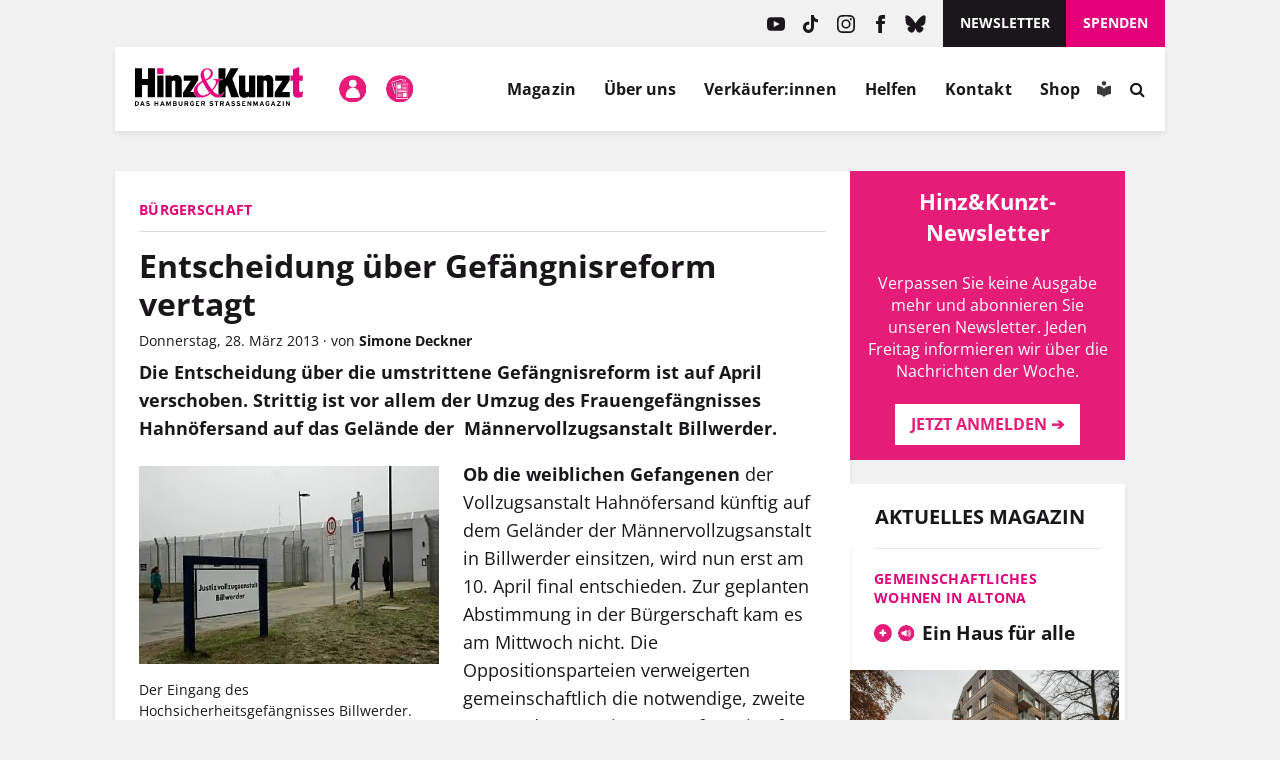

--- FILE ---
content_type: image/svg+xml
request_url: https://www.hinzundkunzt.de/wp-content/themes/hinz-und-kunzt-twentyfour/img/meine-magazine-mobile-icon.svg
body_size: 10603
content:
<svg xmlns="http://www.w3.org/2000/svg" xmlns:xlink="http://www.w3.org/1999/xlink" width="50" zoomAndPan="magnify" viewBox="0 0 37.5 37.499999" height="50" preserveAspectRatio="xMidYMid meet" version="1.0"><defs><clipPath id="b1cc786640"><path d="M 0 0.148438 L 36.859375 0.148438 L 36.859375 37.007812 L 0 37.007812 Z M 0 0.148438 " clip-rule="nonzero"/></clipPath><clipPath id="b8687fc97c"><path d="M 18.429688 0.148438 C 8.25 0.148438 0 8.398438 0 18.578125 C 0 28.753906 8.25 37.007812 18.429688 37.007812 C 28.609375 37.007812 36.859375 28.753906 36.859375 18.578125 C 36.859375 8.398438 28.609375 0.148438 18.429688 0.148438 Z M 18.429688 0.148438 " clip-rule="nonzero"/></clipPath><clipPath id="bff2a15a22"><path d="M 0 0.148438 L 36.859375 0.148438 L 36.859375 37.007812 L 0 37.007812 Z M 0 0.148438 " clip-rule="nonzero"/></clipPath><clipPath id="20958059f2"><path d="M 18.429688 0.148438 C 8.25 0.148438 0 8.398438 0 18.578125 C 0 28.753906 8.25 37.007812 18.429688 37.007812 C 28.609375 37.007812 36.859375 28.753906 36.859375 18.578125 C 36.859375 8.398438 28.609375 0.148438 18.429688 0.148438 Z M 18.429688 0.148438 " clip-rule="nonzero"/></clipPath><clipPath id="f77a014f04"><rect x="0" width="37" y="0" height="38"/></clipPath><clipPath id="ec40785c0b"><path d="M 7.023438 5 L 24 5 L 24 27 L 7.023438 27 Z M 7.023438 5 " clip-rule="nonzero"/></clipPath><clipPath id="20b8de03d2"><path d="M 13 10 L 29.964844 10 L 29.964844 32.300781 L 13 32.300781 Z M 13 10 " clip-rule="nonzero"/></clipPath><clipPath id="5264efd3be"><path d="M 22.492188 23.535156 L 27.820312 23.535156 L 27.820312 29.457031 L 22.492188 29.457031 Z M 22.492188 23.535156 " clip-rule="nonzero"/></clipPath><clipPath id="a298816cb8"><path d="M 0.492188 0.535156 L 5.820312 0.535156 L 5.820312 6.457031 L 0.492188 6.457031 Z M 0.492188 0.535156 " clip-rule="nonzero"/></clipPath><clipPath id="f92e6182bf"><rect x="0" width="6" y="0" height="7"/></clipPath><clipPath id="aba38a3785"><path d="M 15.023438 12.65625 L 20.355469 12.65625 L 20.355469 18.578125 L 15.023438 18.578125 Z M 15.023438 12.65625 " clip-rule="nonzero"/></clipPath><clipPath id="6f62988c3b"><path d="M 0.0234375 0.65625 L 5.355469 0.65625 L 5.355469 6.578125 L 0.0234375 6.578125 Z M 0.0234375 0.65625 " clip-rule="nonzero"/></clipPath><clipPath id="693172cc26"><rect x="0" width="6" y="0" height="7"/></clipPath></defs><g clip-path="url(#b1cc786640)"><g clip-path="url(#b8687fc97c)"><g transform="matrix(1, 0, 0, 1, 0, 0)"><g clip-path="url(#f77a014f04)"><g clip-path="url(#bff2a15a22)"><g clip-path="url(#20958059f2)"><path fill="#ffffff" d="M 0 0.148438 L 36.859375 0.148438 L 36.859375 37.007812 L 0 37.007812 Z M 0 0.148438 " fill-opacity="1" fill-rule="nonzero"/></g></g></g></g></g></g><g clip-path="url(#ec40785c0b)"><path fill="#e61c79" d="M 8.304688 9.933594 C 8.304688 9.933594 21.265625 5.929688 21.28125 5.925781 C 21.5 5.855469 21.734375 5.992188 21.796875 6.207031 L 22.761719 9.285156 L 23.640625 9.285156 C 23.640625 9.285156 22.597656 5.960938 22.597656 5.953125 C 22.394531 5.308594 21.6875 4.917969 21.035156 5.117188 L 8.058594 9.125 C 7.402344 9.332031 7.027344 10.039062 7.230469 10.707031 L 12.195312 26.5625 L 12.195312 23.761719 L 8.03125 10.457031 C 7.964844 10.234375 8.085938 10 8.304688 9.933594 Z M 8.304688 9.933594 " fill-opacity="1" fill-rule="nonzero"/></g><g clip-path="url(#20b8de03d2)"><path fill="#e61c79" d="M 28.707031 10.128906 L 14.351562 10.128906 C 13.65625 10.128906 13.085938 10.699219 13.085938 11.398438 L 13.085938 30.816406 C 13.085938 31.515625 13.65625 32.082031 14.351562 32.082031 L 28.707031 32.082031 C 29.402344 32.082031 29.972656 31.515625 29.972656 30.816406 L 29.972656 11.398438 C 29.972656 10.699219 29.402344 10.128906 28.707031 10.128906 Z M 29.128906 30.816406 C 29.128906 31.046875 28.9375 31.238281 28.707031 31.238281 L 14.351562 31.238281 C 14.121094 31.238281 13.929688 31.046875 13.929688 30.816406 L 13.929688 11.398438 C 13.929688 11.164062 14.121094 10.972656 14.351562 10.972656 L 28.707031 10.972656 C 28.9375 10.972656 29.128906 11.164062 29.128906 11.398438 Z M 29.128906 30.816406 " fill-opacity="1" fill-rule="nonzero"/></g><path fill="#e61c79" d="M 16.042969 18.574219 L 19.628906 18.574219 C 20.09375 18.574219 20.472656 18.195312 20.472656 17.730469 L 20.472656 13.507812 C 20.472656 13.042969 20.09375 12.664062 19.628906 12.664062 L 16.042969 12.664062 C 15.574219 12.664062 15.195312 13.042969 15.195312 13.507812 L 15.195312 17.730469 C 15.195312 18.195312 15.574219 18.574219 16.042969 18.574219 Z M 16.042969 13.507812 L 19.628906 13.507812 L 19.628906 17.730469 L 16.042969 17.730469 Z M 16.042969 13.507812 " fill-opacity="1" fill-rule="nonzero"/><path fill="#e61c79" d="M 22.164062 13.507812 L 27.441406 13.507812 C 27.671875 13.507812 27.863281 13.320312 27.863281 13.085938 C 27.863281 12.851562 27.671875 12.664062 27.441406 12.664062 L 22.164062 12.664062 C 21.929688 12.664062 21.742188 12.851562 21.742188 13.085938 C 21.742188 13.320312 21.929688 13.507812 22.164062 13.507812 Z M 22.164062 13.507812 " fill-opacity="1" fill-rule="nonzero"/><path fill="#e61c79" d="M 27.441406 14.351562 L 22.164062 14.351562 C 21.929688 14.351562 21.742188 14.539062 21.742188 14.773438 C 21.742188 15.007812 21.929688 15.195312 22.164062 15.195312 L 27.441406 15.195312 C 27.671875 15.195312 27.863281 15.007812 27.863281 14.773438 C 27.863281 14.539062 27.671875 14.351562 27.441406 14.351562 Z M 27.441406 14.351562 " fill-opacity="1" fill-rule="nonzero"/><path fill="#e61c79" d="M 27.441406 16.039062 L 22.164062 16.039062 C 21.929688 16.039062 21.742188 16.230469 21.742188 16.460938 C 21.742188 16.695312 21.929688 16.882812 22.164062 16.882812 L 27.441406 16.882812 C 27.671875 16.882812 27.863281 16.695312 27.863281 16.460938 C 27.863281 16.230469 27.671875 16.039062 27.441406 16.039062 Z M 27.441406 16.039062 " fill-opacity="1" fill-rule="nonzero"/><path fill="#e61c79" d="M 27.441406 17.730469 L 22.164062 17.730469 C 21.929688 17.730469 21.742188 17.917969 21.742188 18.152344 C 21.742188 18.382812 21.929688 18.574219 22.164062 18.574219 L 27.441406 18.574219 C 27.671875 18.574219 27.863281 18.382812 27.863281 18.152344 C 27.863281 17.917969 27.671875 17.730469 27.441406 17.730469 Z M 27.441406 17.730469 " fill-opacity="1" fill-rule="nonzero"/><path fill="#e61c79" d="M 27.015625 23.640625 L 23.429688 23.640625 C 22.964844 23.640625 22.585938 24.019531 22.585938 24.484375 L 22.585938 28.703125 C 22.585938 29.171875 22.964844 29.550781 23.429688 29.550781 L 27.015625 29.550781 C 27.484375 29.550781 27.863281 29.171875 27.863281 28.703125 L 27.863281 24.484375 C 27.863281 24.019531 27.484375 23.640625 27.015625 23.640625 Z M 27.015625 28.703125 L 23.429688 28.703125 L 23.429688 24.484375 L 27.015625 24.484375 Z M 27.015625 28.703125 " fill-opacity="1" fill-rule="nonzero"/><path fill="#e61c79" d="M 20.894531 23.640625 L 15.621094 23.640625 C 15.386719 23.640625 15.195312 23.828125 15.195312 24.0625 C 15.195312 24.292969 15.386719 24.484375 15.621094 24.484375 L 20.894531 24.484375 C 21.128906 24.484375 21.316406 24.292969 21.316406 24.0625 C 21.316406 23.828125 21.128906 23.640625 20.894531 23.640625 Z M 20.894531 23.640625 " fill-opacity="1" fill-rule="nonzero"/><path fill="#e61c79" d="M 20.894531 25.328125 L 15.621094 25.328125 C 15.386719 25.328125 15.195312 25.515625 15.195312 25.75 C 15.195312 25.984375 15.386719 26.171875 15.621094 26.171875 L 20.894531 26.171875 C 21.128906 26.171875 21.316406 25.984375 21.316406 25.75 C 21.316406 25.515625 21.128906 25.328125 20.894531 25.328125 Z M 20.894531 25.328125 " fill-opacity="1" fill-rule="nonzero"/><path fill="#e61c79" d="M 20.894531 27.015625 L 15.621094 27.015625 C 15.386719 27.015625 15.195312 27.207031 15.195312 27.4375 C 15.195312 27.671875 15.386719 27.859375 15.621094 27.859375 L 20.894531 27.859375 C 21.128906 27.859375 21.316406 27.671875 21.316406 27.4375 C 21.316406 27.207031 21.128906 27.015625 20.894531 27.015625 Z M 20.894531 27.015625 " fill-opacity="1" fill-rule="nonzero"/><path fill="#e61c79" d="M 20.894531 28.703125 L 15.621094 28.703125 C 15.386719 28.703125 15.195312 28.894531 15.195312 29.125 C 15.195312 29.359375 15.386719 29.550781 15.621094 29.550781 L 20.894531 29.550781 C 21.128906 29.550781 21.316406 29.359375 21.316406 29.125 C 21.316406 28.894531 21.128906 28.703125 20.894531 28.703125 Z M 20.894531 28.703125 " fill-opacity="1" fill-rule="nonzero"/><path fill="#e61c79" d="M 27.441406 19.839844 L 15.621094 19.839844 C 15.386719 19.839844 15.195312 20.027344 15.195312 20.261719 C 15.195312 20.496094 15.386719 20.683594 15.621094 20.683594 L 27.441406 20.683594 C 27.671875 20.683594 27.863281 20.496094 27.863281 20.261719 C 27.863281 20.027344 27.671875 19.839844 27.441406 19.839844 Z M 27.441406 19.839844 " fill-opacity="1" fill-rule="nonzero"/><path fill="#e61c79" d="M 27.441406 21.527344 L 15.621094 21.527344 C 15.386719 21.527344 15.195312 21.71875 15.195312 21.949219 C 15.195312 22.183594 15.386719 22.371094 15.621094 22.371094 L 27.441406 22.371094 C 27.671875 22.371094 27.863281 22.183594 27.863281 21.949219 C 27.863281 21.71875 27.671875 21.527344 27.441406 21.527344 Z M 27.441406 21.527344 " fill-opacity="1" fill-rule="nonzero"/><path fill="#e61c79" d="M 25.136719 6.96875 C 25.359375 6.929688 25.578125 7.082031 25.617188 7.304688 L 25.984375 9.285156 L 26.839844 9.285156 L 26.449219 7.152344 C 26.386719 6.820312 26.203125 6.53125 25.921875 6.339844 C 25.648438 6.148438 25.3125 6.078125 24.984375 6.140625 L 23.75 6.367188 L 24.007812 7.179688 C 24.007812 7.179688 25.136719 6.96875 25.136719 6.96875 Z M 25.136719 6.96875 " fill-opacity="1" fill-rule="nonzero"/><path fill="#e61c79" d="M 10.640625 10.78125 C 10.417969 10.847656 10.292969 11.085938 10.359375 11.308594 L 12.242188 17.421875 L 12.242188 14.550781 L 11.167969 11.058594 C 11.097656 10.835938 10.863281 10.710938 10.640625 10.78125 Z M 10.640625 10.78125 " fill-opacity="1" fill-rule="nonzero"/><g clip-path="url(#5264efd3be)"><g transform="matrix(1, 0, 0, 1, 22, 23)"><g clip-path="url(#f92e6182bf)"><g clip-path="url(#a298816cb8)"><path fill="#e61c79" d="M 0.492188 0.535156 L 5.820312 0.535156 L 5.820312 6.449219 L 0.492188 6.449219 Z M 0.492188 0.535156 " fill-opacity="1" fill-rule="nonzero"/></g></g></g></g><g clip-path="url(#aba38a3785)"><g transform="matrix(1, 0, 0, 1, 15, 12)"><g clip-path="url(#693172cc26)"><g clip-path="url(#6f62988c3b)"><path fill="#e61c79" d="M 0.0234375 0.65625 L 5.355469 0.65625 L 5.355469 6.566406 L 0.0234375 6.566406 Z M 0.0234375 0.65625 " fill-opacity="1" fill-rule="nonzero"/></g></g></g></g></svg>

--- FILE ---
content_type: image/svg+xml
request_url: https://www.hinzundkunzt.de/wp-content/themes/hinz-und-kunzt-twentyfour/img/meine-magazine-icon.svg
body_size: 10603
content:
<svg xmlns="http://www.w3.org/2000/svg" xmlns:xlink="http://www.w3.org/1999/xlink" width="50" zoomAndPan="magnify" viewBox="0 0 37.5 37.499999" height="50" preserveAspectRatio="xMidYMid meet" version="1.0"><defs><clipPath id="b1cc786640"><path d="M 0 0.148438 L 36.859375 0.148438 L 36.859375 37.007812 L 0 37.007812 Z M 0 0.148438 " clip-rule="nonzero"/></clipPath><clipPath id="b8687fc97c"><path d="M 18.429688 0.148438 C 8.25 0.148438 0 8.398438 0 18.578125 C 0 28.753906 8.25 37.007812 18.429688 37.007812 C 28.609375 37.007812 36.859375 28.753906 36.859375 18.578125 C 36.859375 8.398438 28.609375 0.148438 18.429688 0.148438 Z M 18.429688 0.148438 " clip-rule="nonzero"/></clipPath><clipPath id="bff2a15a22"><path d="M 0 0.148438 L 36.859375 0.148438 L 36.859375 37.007812 L 0 37.007812 Z M 0 0.148438 " clip-rule="nonzero"/></clipPath><clipPath id="20958059f2"><path d="M 18.429688 0.148438 C 8.25 0.148438 0 8.398438 0 18.578125 C 0 28.753906 8.25 37.007812 18.429688 37.007812 C 28.609375 37.007812 36.859375 28.753906 36.859375 18.578125 C 36.859375 8.398438 28.609375 0.148438 18.429688 0.148438 Z M 18.429688 0.148438 " clip-rule="nonzero"/></clipPath><clipPath id="f77a014f04"><rect x="0" width="37" y="0" height="38"/></clipPath><clipPath id="ec40785c0b"><path d="M 7.023438 5 L 24 5 L 24 27 L 7.023438 27 Z M 7.023438 5 " clip-rule="nonzero"/></clipPath><clipPath id="20b8de03d2"><path d="M 13 10 L 29.964844 10 L 29.964844 32.300781 L 13 32.300781 Z M 13 10 " clip-rule="nonzero"/></clipPath><clipPath id="5264efd3be"><path d="M 22.492188 23.535156 L 27.820312 23.535156 L 27.820312 29.457031 L 22.492188 29.457031 Z M 22.492188 23.535156 " clip-rule="nonzero"/></clipPath><clipPath id="a298816cb8"><path d="M 0.492188 0.535156 L 5.820312 0.535156 L 5.820312 6.457031 L 0.492188 6.457031 Z M 0.492188 0.535156 " clip-rule="nonzero"/></clipPath><clipPath id="f92e6182bf"><rect x="0" width="6" y="0" height="7"/></clipPath><clipPath id="aba38a3785"><path d="M 15.023438 12.65625 L 20.355469 12.65625 L 20.355469 18.578125 L 15.023438 18.578125 Z M 15.023438 12.65625 " clip-rule="nonzero"/></clipPath><clipPath id="6f62988c3b"><path d="M 0.0234375 0.65625 L 5.355469 0.65625 L 5.355469 6.578125 L 0.0234375 6.578125 Z M 0.0234375 0.65625 " clip-rule="nonzero"/></clipPath><clipPath id="693172cc26"><rect x="0" width="6" y="0" height="7"/></clipPath></defs><g clip-path="url(#b1cc786640)"><g clip-path="url(#b8687fc97c)"><g transform="matrix(1, 0, 0, 1, 0, 0)"><g clip-path="url(#f77a014f04)"><g clip-path="url(#bff2a15a22)"><g clip-path="url(#20958059f2)"><path fill="#e61c79" d="M 0 0.148438 L 36.859375 0.148438 L 36.859375 37.007812 L 0 37.007812 Z M 0 0.148438 " fill-opacity="1" fill-rule="nonzero"/></g></g></g></g></g></g><g clip-path="url(#ec40785c0b)"><path fill="#ffffff" d="M 8.304688 9.933594 C 8.304688 9.933594 21.265625 5.929688 21.28125 5.925781 C 21.5 5.855469 21.734375 5.992188 21.796875 6.207031 L 22.761719 9.285156 L 23.640625 9.285156 C 23.640625 9.285156 22.597656 5.960938 22.597656 5.953125 C 22.394531 5.308594 21.6875 4.917969 21.035156 5.117188 L 8.058594 9.125 C 7.402344 9.332031 7.027344 10.039062 7.230469 10.707031 L 12.195312 26.5625 L 12.195312 23.761719 L 8.03125 10.457031 C 7.964844 10.234375 8.085938 10 8.304688 9.933594 Z M 8.304688 9.933594 " fill-opacity="1" fill-rule="nonzero"/></g><g clip-path="url(#20b8de03d2)"><path fill="#ffffff" d="M 28.707031 10.128906 L 14.351562 10.128906 C 13.65625 10.128906 13.085938 10.699219 13.085938 11.398438 L 13.085938 30.816406 C 13.085938 31.515625 13.65625 32.082031 14.351562 32.082031 L 28.707031 32.082031 C 29.402344 32.082031 29.972656 31.515625 29.972656 30.816406 L 29.972656 11.398438 C 29.972656 10.699219 29.402344 10.128906 28.707031 10.128906 Z M 29.128906 30.816406 C 29.128906 31.046875 28.9375 31.238281 28.707031 31.238281 L 14.351562 31.238281 C 14.121094 31.238281 13.929688 31.046875 13.929688 30.816406 L 13.929688 11.398438 C 13.929688 11.164062 14.121094 10.972656 14.351562 10.972656 L 28.707031 10.972656 C 28.9375 10.972656 29.128906 11.164062 29.128906 11.398438 Z M 29.128906 30.816406 " fill-opacity="1" fill-rule="nonzero"/></g><path fill="#ffffff" d="M 16.042969 18.574219 L 19.628906 18.574219 C 20.09375 18.574219 20.472656 18.195312 20.472656 17.730469 L 20.472656 13.507812 C 20.472656 13.042969 20.09375 12.664062 19.628906 12.664062 L 16.042969 12.664062 C 15.574219 12.664062 15.195312 13.042969 15.195312 13.507812 L 15.195312 17.730469 C 15.195312 18.195312 15.574219 18.574219 16.042969 18.574219 Z M 16.042969 13.507812 L 19.628906 13.507812 L 19.628906 17.730469 L 16.042969 17.730469 Z M 16.042969 13.507812 " fill-opacity="1" fill-rule="nonzero"/><path fill="#ffffff" d="M 22.164062 13.507812 L 27.441406 13.507812 C 27.671875 13.507812 27.863281 13.320312 27.863281 13.085938 C 27.863281 12.851562 27.671875 12.664062 27.441406 12.664062 L 22.164062 12.664062 C 21.929688 12.664062 21.742188 12.851562 21.742188 13.085938 C 21.742188 13.320312 21.929688 13.507812 22.164062 13.507812 Z M 22.164062 13.507812 " fill-opacity="1" fill-rule="nonzero"/><path fill="#ffffff" d="M 27.441406 14.351562 L 22.164062 14.351562 C 21.929688 14.351562 21.742188 14.539062 21.742188 14.773438 C 21.742188 15.007812 21.929688 15.195312 22.164062 15.195312 L 27.441406 15.195312 C 27.671875 15.195312 27.863281 15.007812 27.863281 14.773438 C 27.863281 14.539062 27.671875 14.351562 27.441406 14.351562 Z M 27.441406 14.351562 " fill-opacity="1" fill-rule="nonzero"/><path fill="#ffffff" d="M 27.441406 16.039062 L 22.164062 16.039062 C 21.929688 16.039062 21.742188 16.230469 21.742188 16.460938 C 21.742188 16.695312 21.929688 16.882812 22.164062 16.882812 L 27.441406 16.882812 C 27.671875 16.882812 27.863281 16.695312 27.863281 16.460938 C 27.863281 16.230469 27.671875 16.039062 27.441406 16.039062 Z M 27.441406 16.039062 " fill-opacity="1" fill-rule="nonzero"/><path fill="#ffffff" d="M 27.441406 17.730469 L 22.164062 17.730469 C 21.929688 17.730469 21.742188 17.917969 21.742188 18.152344 C 21.742188 18.382812 21.929688 18.574219 22.164062 18.574219 L 27.441406 18.574219 C 27.671875 18.574219 27.863281 18.382812 27.863281 18.152344 C 27.863281 17.917969 27.671875 17.730469 27.441406 17.730469 Z M 27.441406 17.730469 " fill-opacity="1" fill-rule="nonzero"/><path fill="#ffffff" d="M 27.015625 23.640625 L 23.429688 23.640625 C 22.964844 23.640625 22.585938 24.019531 22.585938 24.484375 L 22.585938 28.703125 C 22.585938 29.171875 22.964844 29.550781 23.429688 29.550781 L 27.015625 29.550781 C 27.484375 29.550781 27.863281 29.171875 27.863281 28.703125 L 27.863281 24.484375 C 27.863281 24.019531 27.484375 23.640625 27.015625 23.640625 Z M 27.015625 28.703125 L 23.429688 28.703125 L 23.429688 24.484375 L 27.015625 24.484375 Z M 27.015625 28.703125 " fill-opacity="1" fill-rule="nonzero"/><path fill="#ffffff" d="M 20.894531 23.640625 L 15.621094 23.640625 C 15.386719 23.640625 15.195312 23.828125 15.195312 24.0625 C 15.195312 24.292969 15.386719 24.484375 15.621094 24.484375 L 20.894531 24.484375 C 21.128906 24.484375 21.316406 24.292969 21.316406 24.0625 C 21.316406 23.828125 21.128906 23.640625 20.894531 23.640625 Z M 20.894531 23.640625 " fill-opacity="1" fill-rule="nonzero"/><path fill="#ffffff" d="M 20.894531 25.328125 L 15.621094 25.328125 C 15.386719 25.328125 15.195312 25.515625 15.195312 25.75 C 15.195312 25.984375 15.386719 26.171875 15.621094 26.171875 L 20.894531 26.171875 C 21.128906 26.171875 21.316406 25.984375 21.316406 25.75 C 21.316406 25.515625 21.128906 25.328125 20.894531 25.328125 Z M 20.894531 25.328125 " fill-opacity="1" fill-rule="nonzero"/><path fill="#ffffff" d="M 20.894531 27.015625 L 15.621094 27.015625 C 15.386719 27.015625 15.195312 27.207031 15.195312 27.4375 C 15.195312 27.671875 15.386719 27.859375 15.621094 27.859375 L 20.894531 27.859375 C 21.128906 27.859375 21.316406 27.671875 21.316406 27.4375 C 21.316406 27.207031 21.128906 27.015625 20.894531 27.015625 Z M 20.894531 27.015625 " fill-opacity="1" fill-rule="nonzero"/><path fill="#ffffff" d="M 20.894531 28.703125 L 15.621094 28.703125 C 15.386719 28.703125 15.195312 28.894531 15.195312 29.125 C 15.195312 29.359375 15.386719 29.550781 15.621094 29.550781 L 20.894531 29.550781 C 21.128906 29.550781 21.316406 29.359375 21.316406 29.125 C 21.316406 28.894531 21.128906 28.703125 20.894531 28.703125 Z M 20.894531 28.703125 " fill-opacity="1" fill-rule="nonzero"/><path fill="#ffffff" d="M 27.441406 19.839844 L 15.621094 19.839844 C 15.386719 19.839844 15.195312 20.027344 15.195312 20.261719 C 15.195312 20.496094 15.386719 20.683594 15.621094 20.683594 L 27.441406 20.683594 C 27.671875 20.683594 27.863281 20.496094 27.863281 20.261719 C 27.863281 20.027344 27.671875 19.839844 27.441406 19.839844 Z M 27.441406 19.839844 " fill-opacity="1" fill-rule="nonzero"/><path fill="#ffffff" d="M 27.441406 21.527344 L 15.621094 21.527344 C 15.386719 21.527344 15.195312 21.71875 15.195312 21.949219 C 15.195312 22.183594 15.386719 22.371094 15.621094 22.371094 L 27.441406 22.371094 C 27.671875 22.371094 27.863281 22.183594 27.863281 21.949219 C 27.863281 21.71875 27.671875 21.527344 27.441406 21.527344 Z M 27.441406 21.527344 " fill-opacity="1" fill-rule="nonzero"/><path fill="#ffffff" d="M 25.136719 6.96875 C 25.359375 6.929688 25.578125 7.082031 25.617188 7.304688 L 25.984375 9.285156 L 26.839844 9.285156 L 26.449219 7.152344 C 26.386719 6.820312 26.203125 6.53125 25.921875 6.339844 C 25.648438 6.148438 25.3125 6.078125 24.984375 6.140625 L 23.75 6.367188 L 24.007812 7.179688 C 24.007812 7.179688 25.136719 6.96875 25.136719 6.96875 Z M 25.136719 6.96875 " fill-opacity="1" fill-rule="nonzero"/><path fill="#ffffff" d="M 10.640625 10.78125 C 10.417969 10.847656 10.292969 11.085938 10.359375 11.308594 L 12.242188 17.421875 L 12.242188 14.550781 L 11.167969 11.058594 C 11.097656 10.835938 10.863281 10.710938 10.640625 10.78125 Z M 10.640625 10.78125 " fill-opacity="1" fill-rule="nonzero"/><g clip-path="url(#5264efd3be)"><g transform="matrix(1, 0, 0, 1, 22, 23)"><g clip-path="url(#f92e6182bf)"><g clip-path="url(#a298816cb8)"><path fill="#ffffff" d="M 0.492188 0.535156 L 5.820312 0.535156 L 5.820312 6.449219 L 0.492188 6.449219 Z M 0.492188 0.535156 " fill-opacity="1" fill-rule="nonzero"/></g></g></g></g><g clip-path="url(#aba38a3785)"><g transform="matrix(1, 0, 0, 1, 15, 12)"><g clip-path="url(#693172cc26)"><g clip-path="url(#6f62988c3b)"><path fill="#ffffff" d="M 0.0234375 0.65625 L 5.355469 0.65625 L 5.355469 6.566406 L 0.0234375 6.566406 Z M 0.0234375 0.65625 " fill-opacity="1" fill-rule="nonzero"/></g></g></g></g></svg>